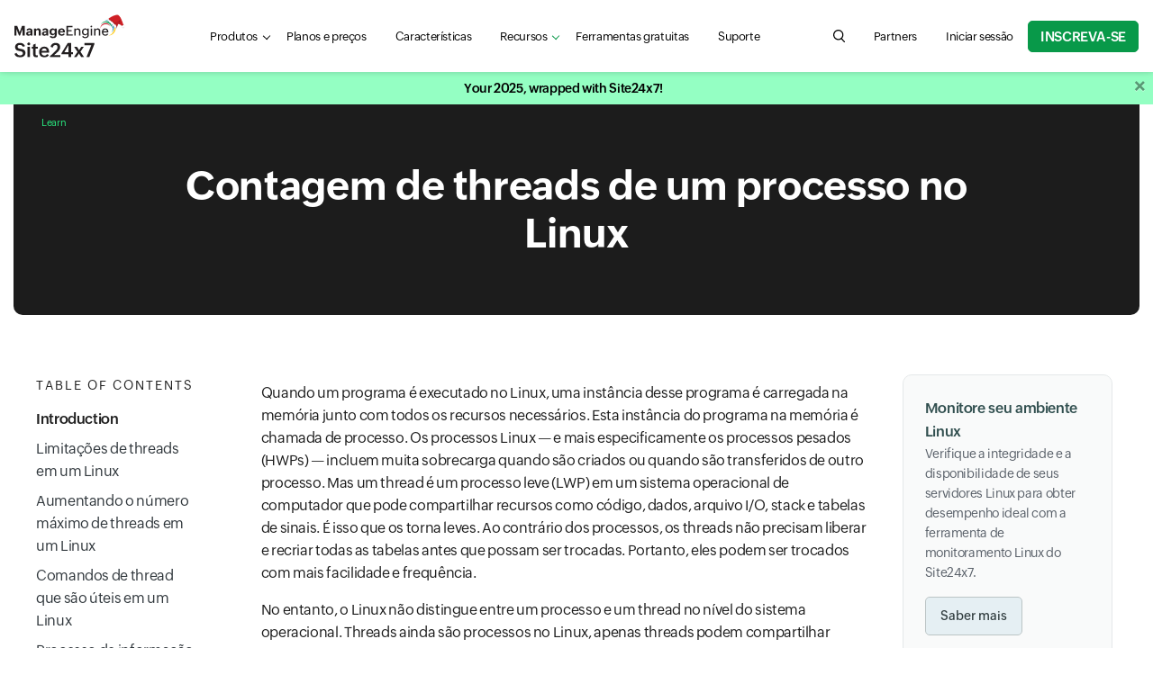

--- FILE ---
content_type: text/html
request_url: https://www.site24x7.com/pt/learn/linux/linux-threads.html
body_size: 23052
content:
<!DOCTYPE html>
<html lang="pt">

<head>
    <meta http-equiv="Content-Type" content="text/html; charset=UTF-8" />
    <meta http-equiv="X-UA-Compatible" content="IE=edge,chrome=1">
    <link rel="canonical" href="https://www.site24x7.com/pt/learn/linux/linux-threads.html" />
    <link rel="SHORTCUT ICON" href="//img.site24x7static.com/images/site24x7-fav.ico?p=Jan_16_2026_1">
    <link rel="preload" as="font" href="//css.site24x7static.com/fonts/zoho_puvi_regular.woff2" type="font/woff2" crossorigin="anonymous">
    <link rel="preload" as="font" href="//css.site24x7static.com/fonts/zoho_puvi_bold.woff2" type="font/woff2" crossorigin="anonymous">
    <link rel="preload" as="font" href="//css.site24x7static.com/fonts/zoho_puvi_semibold.woff2" type="font/woff2" crossorigin="anonymous">
    <link rel="stylesheet" href="//css.site24x7static.com/css/font-awesome.css?p=Jan_16_2026_1" type="text/css" />
    <link rel="stylesheet" href="//css.site24x7static.com/css/bootstrap4.min.css?p=Jan_16_2026_1" type="text/css" />
    <link rel="stylesheet" href="//css.site24x7static.com/css/new-style.min.css?p=Jan_16_2026_1" type="text/css" />
    
    <meta name="viewport" content="width=device-width, initial-scale=1, maximum-scale=1" />
    <script type="text/javascript">
        var rumMOKey = '68167b0b369af4d2424acc60f0f3fc81';
        (function () {
            if (window.performance && window.performance.timing && window.performance.navigation) {
                var site24x7_rum_beacon = document.createElement('script');
                site24x7_rum_beacon.async = true;
                site24x7_rum_beacon.setAttribute('src', '//static.site24x7rum.eu/beacon/site24x7rum-min.js?appKey=' + rumMOKey);
                document.getElementsByTagName('head')[0].appendChild(site24x7_rum_beacon);
            }
        })(window)
        const accountsDomain = "accounts.zoho.com";
    </script>
    <!-- TemplateBeginEditable name="head" -->
    
    <title>Contagem de threads de um processo no Linux: Site24x7</title>
    <meta name="description" content="Threads são usados para acelerar a execução de processos aumentando o paralelismo. Aprenda sobre threads e processos em um sistema Linux, como aumentar o número máximo de threads e comandos comuns para verificar o número de threads por processo." />
    <meta name="keywords" content="contagem de threads, número máximo de threads, limitações de threads, comando ps, comando proc" />
    
    <!-- Twitter card start -->
    <meta name="twitter:card" content="summary_large_image">
    <meta name="twitter:site" content="@Site24x7">
    <meta name="twitter:title" content="Contagem de threads de um processo no Linux">
    <meta name="twitter:description" content="">
    <meta name="twitter:image" content="https://img.site24x7static.com/images/">
    <!-- Twitter card end -->
    <!-- OG-markup-start -->
    <meta property="og:site_name" content="Site24x7" />
    <meta property="og:type" content="website" />
    <meta property="og:url" content="https://www.site24x7.com/pt/learn/linux/linux-threads.html" />
    <meta property="og:title" content="Contagem de threads de um processo no Linux" />
    <meta property="og:description" content="">
    <meta property="og:image:url" content="https://img.site24x7static.com/images/" />
    <meta property="og:image:secure_url" content="https://img.site24x7static.com/images/" />
    <meta property="og:image" content="https://img.site24x7static.com/images/" />
    <meta property="og:image:type" content="image/png" />
    <!-- OG-markup-end -->
    
    
    <style>
        

        .learn-header-bg {
            background-color: #f4f7f9;
        }

        .wfu-wrapper {
            position: fixed;
            z-index: 50;
            bottom: 20px;
            right: 20px;
        }

        .wfu-wrapper .button {
            float: right;
            display: -webkit-box;
            display: -ms-flexbox;
            display: flex;
            -webkit-box-align: center;
            -ms-flex-align: center;
            align-items: center;
            -webkit-box-pack: center;
            -ms-flex-pack: center;
            justify-content: center;
            border-radius: 5px;
            background-color: #1f1f1f;
            overflow: hidden;
            -webkit-transition: 0.3s all ease-out;
            transition: 0.3s all ease-out;
        }

        .wfu-wrapper .button span {
            display: block;
            color: #fff;
            font-size: 13px;
        }

        .wfu-wrapper .button img {
            width: 33px;
            height: 33px;
            max-width: 100%;
        }

        .wfu-wrapper .button:hover {
            background-color: #192829;
            cursor: pointer;
            -webkit-transition: 0.15s all ease-in;
            transition: 0.15s all ease-in;
        }

        .wfu-wrapper .button button {
            outline: none;
            background-color: transparent;
            border: none;
            position: absolute;
            top: 1px;
            right: -2px;
            font-family: 'ZohoPuviSemBd', sans-serif;
            font-weight: 800;
            font-size: 9px;
            color: #777;
        }

        .wfu-wrapper .button button:hover {
            cursor: pointer;
            color: #fff;
        }

        .wfu-wrapper .wfu-tip {
            max-width: 400px;
            background-color: #f0fbff;
            border: 1px solid #8fb1bd;
            border-radius: 10px;
            -webkit-animation-name: popUp;
            animation-name: popUp;
            -webkit-animation-fill-mode: forwards;
            animation-fill-mode: forwards;
            -webkit-animation-timing-function: ease-in;
            animation-timing-function: ease-in;
            -webkit-animation-duration: 0.4s;
            animation-duration: 0.4s;
        }

        .wfu-wrapper .wfu-tip span {
            font-family: 'ZohoPuviSemBd', sans-serif;
            font-size: 20px;
        }

        .wfu-wrapper .wfu-tip span button {
            outline: none;
            background-color: transparent;
            border: none;
            padding: 0 8px;
            position: absolute;
            top: 10px;
            right: 10px;
            font-family: 'ZohoPuviSemBd', sans-serif;
            font-weight: 800;
            font-size: 12px;
            color: #777;
            transition: 0.2s all ease-in-out;
        }

        .wfu-wrapper .wfu-tip span button:hover {
            cursor: pointer;
            color: #1c1c1c;
        }

        .wfu-wrapper .wfu-tip a {
            font-size: 14px;
            border: 1px solid #1f1f1f;
            border-radius: 5px;
            transition: 0.2s all ease-in-out;
        }

        .wfu-wrapper .wfu-tip a:hover {
            background-color: #1f1f1f;
            color: #fff;
        }

        @-webkit-keyframes popUp {
            0% {
                opacity: 0;
                -webkit-transform: translateY(100px);
                transform: translateY(100px);
            }

            100% {
                opacity: 1;
                -webkit-transform: translateY(-10px);
                transform: translateY(-10px);
            }
        }

        @keyframes popUp {
            0% {
                opacity: 0;
                -webkit-transform: translateY(100px);
                transform: translateY(100px);
            }

            100% {
                opacity: 1;
                -webkit-transform: translateY(-10px);
                transform: translateY(-10px);
            }
        }

        .long-link {
            word-break: break-word;
        }

        .article-wrap {
            max-width: 1440px;
            margin: 0 auto;
            padding: 0 15px;
            font-family: 'ZohoPuvi', sans-serif;
            
        }

        .article-wrap .hero-wrap nav {
            position: absolute;
            top: 0;
        }

        .article-wrap .hero-wrap nav ol li a {
            color: #2aea80;
        }

        .article-wrap .hero-wrap {
            position: relative;
            max-width: 1440px;
            background-color: #1c1c1c;
            color: #fff;
            border-bottom-left-radius: 10px;
            border-bottom-right-radius: 10px;
            margin-bottom: 50px;
        }

        .article-wrap h1 {
            font-family: 'ZohoPuvi', sans-serif;
            font-weight: 800;
            font-size: 2.8rem;
        }

        .article-wrap h1 b {
            color: #9dcb54;
        }

        .article-wrap .left-wrapper {
            max-width: 20%;
        }

        .article-wrap .right-wrapper {
            max-width: 20%;
        }

        .article-wrap .right-wrapper a.text {
            font-size: 16px;
            color: #777777;
            transition: .1s all ease-out;
        }

        .article-wrap .right-wrapper a.text:hover {
            color: #2c2c2c;
        }

        .article-wrap .chapters {
            position: -webkit-sticky;
            position: sticky;
            top: 110px;
            background-color: #FFF;
            border-radius: 5px;
            font-size: 14px;
            color: #777777;
            max-width: 95%;
            max-height: 700px;
            z-index: 20;
        }

        .article-wrap .chapters span {
            display: -webkit-box;
            display: -ms-flexbox;
            display: flex;
            -webkit-box-align: center;
            -ms-flex-align: center;
            align-items: center;
            background-color: #ffffff;
            border-top-left-radius: 5px;
            border-top-right-radius: 5px;
            text-transform: uppercase;
            letter-spacing: 2px;
            color: #1F1F1F;
        }

        .article-wrap .chapters ul {
            max-height: 600px;
            max-width: 99.9%;
            overflow: auto;
        }

        .article-wrap .chapters ul div {
            -webkit-transition: 0.1s all ease-in;
            transition: 0.1s all ease-in;
        }

        .article-wrap .chapters ul a {
            width: 100%;
            color: inherit;
        }

        .article-wrap .chapters ul div:hover {
            color: #1F1F1F;
            cursor: pointer;
            -webkit-transition: 0.1s all ease-out;
            transition: 0.1s all ease-out;
        }

        .article-wrap .chapters ul .active {
            font-family: 'ZohoPuviSemBd', sans-serif;
            color: #1F1F1F;
        }

        .article-wrap .chapters .section-menu {
            font-family: 'ZohoPuvi', sans-serif;
            font-size: 16px;
            color: #777777;
            max-height: none;
        }

        .article-wrap .chapters .section-menu .active {
            border-left: none;
        }

        .article-wrap .chapters .section-menu li {
            display: -webkit-box;
            display: -ms-flexbox;
            display: flex;
            -webkit-box-orient: horizontal;
            -webkit-box-direction: normal;
            -ms-flex-direction: row;
            flex-direction: row;
            transition: 0.2s all ease-out;
        }

        .article-wrap .chapters .section-menu li::before {
            display: none;
            content: "\2014";
            font-size: inherit;
            margin-right: 10px;
        }

        .article-wrap .chapters .section-menu li:hover {
            color: #1F1F1F;
            cursor: pointer;
            -webkit-transition: 0.1s all ease-out;
            transition: 0.1s all ease-out;
        }

        .article-wrap .chapters button {
            outline: none;
            background: none;
            border: none;
        }

        .article-wrap .article {
            color: #1c1c1c;
            font-family: 'ZohoPuvi', sans-serif;
        }

        .article-wrap .article .highlight {
            background-color: #eff7fa;
            border-radius: 5px;
            padding: 10px 15px;
            margin: 15px 0;
        }

        .article-wrap .article p {
            font-size: 16px;
            color: #1c1c1c;
        }

        .article-wrap .article code {
            color: #466612;
            background-color: #ecffe2;
            padding: 2px 5px;
            border-radius: 2px;
        }

        .article-wrap .article b {
            font-weight: 800;
        }

        .article-wrap .article .img-wrapper {
            border-radius: 5px;
            overflow: hidden;
        }

        .article-wrap .article table thead th {
            vertical-align: middle;
            background-color: #eee;
        }

        .article-wrap .article table tbody tr td:first-child {
            background-color: #eee;
        }

        .article-wrap .learn-nav {
            -webkit-transition: 0.2s all ease-in-out;
            transition: 0.2s all ease-in-out;
        }

        .article-wrap .learn-nav div span {
            display: block;
        }

        .article-wrap .learn-nav div:nth-child(2) {
            color: #777777;
            font-size: 13px;
        }

        .article-wrap .learn-nav.prev {
            text-align: left;
        }

        .article-wrap .learn-nav.next {
            text-align: right;
        }

        .article-wrap .learn-nav:hover div:nth-child(1) {
            color: #4381a7;
            -webkit-transition: 0.2s all ease-in-out;
            transition: 0.2s all ease-in-out;
        }

        .article-wrap .prev span:first-child::before {
            content: "\2190";
            display: inline-block;
            margin-right: 5px;
        }

        .article-wrap .next span:first-child::after {
            content: "\2192";
            display: inline-block;
            margin-left: 5px;
        }

        .article-wrap .learn-feedback {
            background-color: #f3f9ef;
            border-radius: 5px;
            border: 1px solid #ecf7f5;
        }

        .article-wrap .learn-feedback .title {
            font-size: 20px;
            font-family: "ZohoPuviSemBd", sans-serif;
        }

        .article-wrap .learn-feedback .button-wrap button {
            outline: none;
            background: none;
            border: 1.5px solid #089949;
            border-radius: 5px;
            font-family: "ZohoPuviSemBd", sans-serif;
            font-size: 16px;
            -webkit-transition: 0.1s all ease-in;
            transition: 0.1s all ease-in;
        }

        .article-wrap .learn-feedback .button-wrap button:hover {
            cursor: pointer;
            background-color: #076938;
            border: 1.5px solid #076938;
            color: #fff;
            -webkit-transition: 0.1s all ease-out;
            transition: 0.1s all ease-out;
        }

        .article-wrap .learn-feedback .button-wrap:nth-child(1) {
            background-color: #089949;
            color: #fff;
        }

        .article-wrap pre {
            position: relative;
            background-color: #191e1f;
            color: #fff;
            font-size: 14px;
            border-radius: 14px;
            width: 100%;
            max-width: 100%;
            word-wrap: break-word;
            white-space: pre-line;
            overflow-x: auto;
        }

        .article-wrap pre .code-copy-btn {
            position: absolute;
            top: 0px;
            right: 0px;
            background: none;
            outline: none;
            border: none;
            border-left: 2px solid #84ac43;
            border-bottom: 2px solid #84ac43;
            padding: 6px 20px;
            border-top-right-radius: 14px;
            border-bottom-left-radius: 14px;
            color: #fff;
            font-family: 'ZohoPuvi', sans-serif;
            transition: .2s all ease-out;
        }

        .article-wrap pre .code-copy-btn:hover {
            border-left: 2px solid #709536;
            border-bottom: 2px solid #709536;
            background-color: #709536;
            cursor: pointer;
        }

        .article-wrap pre .code-copy-btn.copied {
            color: #000;
            border-left: 2px solid #91bc4b;
            border-bottom: 2px solid #91bc4b;
            background-color: #91bc4b;
        }

        /* Promotion Block */

        .article-wrap .learn-promotion-block {
            position: sticky;
            top: 110px;
            background-color: #e9f6e0;
            border-radius: 10px;
            font-size: 14px;
            color: #777777;
            max-height: 700px;
            overflow: hidden;
            z-index: 20;
        }

        .article-wrap .learn-promotion-block .content {
            position: relative;
            z-index: 40;
        }

        .article-wrap .learn-promotion-block p {
            font-size: 14px;
            color: #1c1c1c;
        }

        .article-wrap .learn-promotion-block span.promo-heading {
            font-size: 16px;
            font-family: 'ZohoPuviSemBd', sans-serif;
            color: #1c1c1c;
        }

        .article-wrap .learn-promotion-block button {
            border-radius: 5px;
            background: #e5eff3;
            font-size: 14px;
            color: #303c3e !important;
            border: none;
            transition: .2s all ease-out;
            border: 0.5px solid #bbc4c5;
        }

        .article-wrap .learn-promotion-block button:hover {
            cursor: pointer;
            background: #e2e7ea;
            border: 0.5px solid #303738;
        }

        .article-wrap .learn-promotion-block img {
            width: 80%;
            position: absolute;
            bottom: -70%;
            right: -20%;
            opacity: .3;
            filter: brightness(0%);
        }

        .article-wrap .learn-promotion-block.active {
            animation: slideLeft .8s cubic-bezier(.25, .75, .5, 1.25) forwards;
            background-color: #f9fafa;
            border: 1px solid #e5e8e9;
        }

        .article-wrap .learn-promotion-block.active p {
            color: #585f68;
        }

        .article-wrap .learn-promotion-block.active span.promo-heading {
            color: #314f4f;
        }

        .article-wrap .learn-promotion-block.active img {
            opacity: .3;
            transform-origin: center;
            animation: infiRotate 12s infinite forwards;
            filter: brightness(100%);
        }

        .recommendation-wrapper {
            display: flex;
            flex-direction: column;
            justify-content: space-between;
            border: 1px solid #dfe4e8;
            border-radius: 5px;
            transition: .2s all ease-in;
        }

        .recommendation-wrapper .title {
            display: block;
            color: #191c1f;
            font-size: 1.3rem;
            font-family: 'ZohoPuviSemBd', sans-serif;
            transition: .1s all ease-out;
        }

        .recommendation-wrapper p {
            color: #1c1c1c;
            font-size: .8rem;
            margin-top: 10px;
            transition: .2s all ease-in-out;
        }

        .recommendation-wrapper .arrow {
            color: #dfe4e8;
            font-size: 1.6rem;
            font-family: 'ZohoPuviSemBd', sans-serif;
            margin-top: 15px;
            transition: .2s all ease-in-out;
        }

        .recommendation-wrapper:hover {
            cursor: pointer;
            border: 1px solid #78cd46;
        }

        .recommendation-wrapper:hover .title {
            cursor: pointer;
        }

        .recommendation-wrapper:hover .arrow {
            color: #089949;
            margin-left: 10px;
        }

        @keyframes infiRotate {
            0% {
                transform: rotate(0deg)
            }

            100% {
                transform: rotate(360deg)
            }

        }

        @keyframes slideLeft {
            0% {
                opacity: 0;
                transform: translateX(50px);
            }

            100% {
                opacity: 1;
                transform: translateX(0px);
            }
        }

        .long-link {
            word-break: break-word;
        }

        @media(min-width: 768px) {
            .article-wrap {
                max-width: 1440px;
            }

            .article-wrap pre {
                white-space: pre-wrap;
            }
        }

        @media(max-width: 768px) {

            .article-wrap .hero-wrap {
                margin-bottom: 20px;
                margin-left: -15px;
                border-radius: 0;
                width: calc(100% + 30px);
                padding-top: 60px;
            }

            .article-wrap h1 {
                font-size: 2.2rem;
            }

            .article-wrap pre {
                max-width: 500px;
                white-space: pre;
            }

            .article-wrap .right-wrapper {
                display: none !important;
            }
        }

        .wfu-section button {
            background: none;
            outline: none;
            border: 2px solid #fff;
            border-radius: 3px;
            color: #fff;
            transition: 0.2s all ease-in-out;
        }

        .wfu-section button:hover {
            cursor: pointer;
            background: #fff;
            color: #000;
        }

        @media screen and (min-width: 1080px) {

            .article-wrap h1 {
                max-width: 80%;
                margin: 0 auto;
            }

        }

        @media screen and (min-width: 1030px) {
            .navbar {
                height: 80px;
            }

            .navbar-brand img {
                width: 130px;
            }


            .dropdown-menu {
                top: 56px !important;
                border-top: 2.2px solid #089949 !important;
            }
        }

        .dropdown-menu:before {
            display: none
        }

        .resource-menu-dropdown>.dropdown-item:first-child:hover::before,
        .resource-menu-dropdown::before {
            display: none;
        }

/* CTA Popup */

        .cta-popup {
            display: block;
            position: fixed;
            bottom: 0px;
            left: 0px;
            padding: 50px;
            border-radius: 10px;
            transform: translateY(120%);
            overflow: hidden;
            border-top-left-radius: 0px;
            border-bottom-right-radius: 0px;
            background: #0e1010;
            z-index: 50;
        }

        @media screen and (max-width: 992px) {
            .cta-popup {
                display: none;
            }
        }

        .cta-popup.white {
            box-shadow: 5px -8px 15px -3px rgba(0, 0, 0, 0.1);
            background: #f7fffa;
        }

        @keyframes slideUp {
            0% {
                transform: translateY(120%)
            }

            100% {
                transform: translateY(0);
            }
        }

        @keyframes slideDown {
            0% {
                transform: translateY(0)
            }

            100% {
                transform: translateY(120%);
            }
        }

        .cta-popup .close-cta-popup {
            position: absolute;
            top: 6px;
            right: 6px;
            height: 20px;
            width: 20px;
            border-radius: 13.5px;
            border: none;
            outline: none;
            line-height: 19px;
            background-color: #6a6a6a;
            transition: .2s all ease-in-out;
        }

        .cta-popup .close-cta-popup:hover {
            cursor: pointer;
            background-color: #adadad;
        }

        .cta-popup.white .close-cta-popup {
            background-color: #dee7d8;
            color: #708074;
        }

        .cta-popup.white .close-cta-popup:hover {
            background-color: #bac6b1;
            color: #1e2420;
        }

        .cta-popup span.title {
            display: block;
            font-size: 25px;
            color: #fff;
            font-weight: 100;
            margin-bottom: 15px;
        }

        .cta-popup.white span.title {
            color: #1b2329;
        }

        .cta-popup p {
            color: #acb0b4;
            font-size: 14px;
        }

        .cta-popup.white p {
            font-size: 16px;
            color: #136d2e;
        }

        .cta-popup ul li {
            color: #fff;
            margin-bottom: 10px;
        }

        .cta-popup.white ul li {
            color: #30373c;
        }



        .cta-popup ul li::before {
            content: '';
            height: 13px;
            width: 13px;
            margin-right: 10px;
            filter: brightness(120%);
            display: inline-block;
            background-image: url('///img.site24x7static.com/images/pricing-have.svg');
            background-size: contain;
            background-repeat: no-repeat;
            background-position: center;
        }

        .cta-popup .cta-popup-btn {
                    display: block;
                    max-width: max-content;
                    background-color: #f71919;
                    color: #fff;
                    border: none;
                    border: 1px solid #f71919;
                    font-weight: 500;
                    text-transform: uppercase;
                    border-radius: 5px;
                    padding: 10px 20px;
                    font-size: 16px;
                    margin-top: 20px;
                    transition: .2s all ease-in-out;
                }
                .cta-popup .cta-popup-btn:hover {
                    background-color: #d03737;
                    border: 1px solid #d03737;
                    color: #fff;
                    cursor: pointer;
                }

        .cta-popup .cta-popup-btn-outline {
            display: block;
            max-width: max-content;
            background-color: transparent;
            color: #fff;
            border: none;
            border: 1px solid #089949;
            font-weight: 500;
            text-transform: uppercase;
            border-radius: 5px;
            padding: 10px 20px;
            font-size: 16px;
            margin-top: 20px;
            transition: .2s all ease-in-out;
        }

        .cta-popup .cta-popup-btn-outline:hover {
            background-color: #0a6f37;
            border: 1px solid #0a6f37;
            color: #fff;
            cursor: pointer;
        }

        .cta-popup.white .cta-popup-btn-outline {
            color: #1b2329;
        }

        .cta-popup.white .cta-popup-btn-outline:hover {
            background-color: #0a6f37;
            border: 1px solid #0a6f37;
            color: #fff;
            cursor: pointer;
        }

                /* Gallery box starts */

                .gbox-view {
                    position: fixed;
                    display: flex;
                    align-items: center;
                    justify-content: center;
                    top: 0;
                    left: 0;
                    background-color: rgba(255, 255, 255, 0.9);
                    width: 100vw;
                    height: 100vh;
                    z-index: 999;
                    padding: 40px;
                    animation: gboxFadeIn 0.2s ease-in-out forwards;
                }

                .gbox-view img {
                    transition: all .2s ease-in-out !important;
                    background-color: #fff;
                    object-fit: contain;
                    width: 90%;
                    max-height: 100%;
                    max-width: 100%;
                }

                .gbox-view .gbox-close {
                    position: absolute;
                    border: none;
                    background-color: #020c12;
                    border: 1px solid #020c12;
                    border-radius: 8px;
                    display: flex;
                    align-items: center;
                    justify-content: center;
                    font-weight: 600;
                    color: #fff;
                    font-size: 25px;
                    height: 30px;
                    width: 30px;
                    top: 20px;
                    right: 20px;
                    transition: .2s all ease-in-out;
                }

                .gbox-view .gbox-close:hover {
                    cursor: pointer;
                    background-color: #fff;
                    color: #020c12;
                }

                @keyframes gboxFadeIn {
                    0% {
                        background-color: rgba(255, 255, 255, 0);
                        transform: scale(1.025);
                    }

                    100% {
                        background-color: rgba(255, 255, 255, 0.7);
                        transform: scale(1);
                    }
                }

                /* Gallery box ends */
    </style>
    <!-- TemplateEndEditable -->
</head>

<body>
    <!--Header Starts-->
    
        
            <header class="nav-sticky ">
    <div class="nav-header shadow-sm">
        <div class="nav-header-wrap">
            <nav class="navbar navbar-expand-lg navbar-toggleable-md navbar-light navbar-height">
                <div class="navbar-brand-width">
                    <a class="navbar-brand d-flex align-items-center" href="/pt/"><img class="site24x7-logo"
                                                        src="//img.site24x7static.com/images/site24x7-logo-xmas.svg?p=Jan_16_2026_1"
                                                        alt="Manageengine Site24x7 Logo" width="102" height="21"></a>
                </div>
                <div class="search-hamburger d-flex align-items-center">
                    <a role="button" class="d-flex d-lg-none global-search-icon mr-3" id="mobile-search"
                       aria-controls="search-query" aria-label="search Site24x7.com"></a>
                    <button class="nav-toggler border-0 p-0" id="nav-toggler-btn" type="button" data-toggle="collapse"
                            data-target="#navbarNavAltMarkup"
                            aria-controls="navbarNavAltMarkup" aria-expanded="false" aria-label="Toggle navigation">
                        <div class="nav-toggler-menu">
                            <span></span>
                            <span></span>
                            <span></span></div>
                    </button>
                </div>
                <div class="collapse navbar-collapse justify-content-lg-between mt-2 mt-lg-0" id="navbarNavAltMarkup">
                    <ul class="navbar-nav d-flex  mb-3 mb-lg-0">
                        <li class="nav-item nav-item-sm-border-bottom">
                            <div class="dropdown" id="menuDropdown">
                                <a class="nav-link nav-link-color nav-link-text-size px-lg-3 link-caret link-caret--nav"
                                   href="#" id="navbarDropdown" role="button" data-toggle="dropdown"
                                   aria-haspopup="true" aria-expanded="false">Produtos</a>
                                <div class="dropdown-menu product-menu-dropdown dropdown-shadow product-menu-offset border-0 m-0 p-0"
                                     aria-labelledby="navbarDropdown">
                                    <div class="p-lg-3">
                                        <div class="row">
                                            <div class="col-12 col-sm-12 col-md-8 mb-3 mb-md-0">
                                                <div class="px-3 pt-3 pb-3 pb-lg-2 h-100 product-dropdown-bg">
                                                    <div class="d-flex align-items-baseline mb-3 mb-lg-2">
                                                        <!--<img class="mr-1" src="//img.site24x7static.com/images/site24x7-logo.svg"
                                                             alt="Site24x7 Logo" width="70">-->
                                                        <span class="product-header">Monitoramento tudo em um</span>
                                                    </div>
                                                    <div class="row product-wrap" data-parent="All-in-one">
                                                        <div class="col-12 col-sm-6 mb-3 mb-lg-2 product-card">
                                                            <a class="product-module p-0 p-lg-2"
                                                               href="/pt/web-site-performance.html?src=ProdMenu&pg=learn">
                                                                <div>
                                                                    <span class="product-sub-header mb-2">Website</span>
                                                                    <p class="product-description mb-0">Acompanhe o tempo de atividade de sites, APIs e aplicativos usando verificações sintéticas.</p>
                                                                </div>
                                                            </a>
                                                        </div>

                                                        <div class="col-12 col-sm-6 mb-3 mb-lg-2 product-card">
                                                            <a class="product-module p-0 p-lg-2"
                                                               href="/pt/server-monitoring.html?src=ProdMenu&pg=learn">
                                                                <div>
                                                                    <span class="product-sub-header mb-2">Servidora</span>
                                                                    <p class="product-description mb-0">Monitore cargas de trabalho em servidores, máquinas virtuais e contêineres.</p>
                                                                </div>
                                                            </a>
                                                        </div>

                                                        <div class="col-12 col-sm-6 mb-3 mb-lg-2 product-card">
                                                            <a class="product-module p-0 p-lg-2"
                                                               href="/pt/cloud-monitoring.html?src=ProdMenu&pg=learn">
                                                                <div>
                                                                    <span class="product-sub-header mb-2">Nuvem</span>
                                                                    <p class="product-description mb-0">Obtenha insights sobre recursos de nuvem AWS, Microsoft Azure e GCP.</p>
                                                                </div>
                                                            </a>
                                                        </div>

                                                        <div class="col-12 col-sm-6 mb-3 mb-lg-2 product-card">
                                                            <a class="product-module p-0 p-lg-2"
                                                               href="/pt/network-monitoring.html?src=ProdMenu&pg=learn">
                                                                <div>
                                                                    <span class="product-sub-header mb-2">Rede</span>
                                                                    <p class="product-description mb-0">Monitore a integridade de dispositivos de rede críticos para garantir a confiabilidade.</p>
                                                                </div>
                                                            </a>
                                                        </div>

                                                        

                                                        <div class="col-12 col-sm-6 mb-3 mb-lg-2 product-card">
                                                            <a class="product-module p-0 p-lg-2"
                                                               href="/pt/application-performance-monitoring.html?src=ProdMenu&pg=learn">
                                                                <div>
                                                                    <span class="product-sub-header mb-2">Insight de APM</span>
                                                                    <p class="product-description mb-0">Solucione problemas de desempenho em aplicativos de produção.</p>
                                                                </div>
                                                            </a>
                                                        </div>

                                                        <div class="col-12 col-sm-6 mb-3 mb-lg-2 product-card">
                                                            <a class="product-module p-0 p-lg-2"
                                                               href="/pt/real-user-monitoring.html?src=ProdMenu&pg=learn">
                                                                <div>
                                                                    <span class="product-sub-header mb-2">Monitoramento de usuário real (RUM)</span>
                                                                    <p class="product-description mb-0">Gerencie a experiência digital de usuários reais em sites, aplicativos da web e SPAs.</p>
                                                                </div>
                                                            </a>
                                                        </div>

                                                        <div class="col-12 col-sm-6 mb-3 mb-lg-2 product-card">
                                                            <a class="product-module p-0 p-lg-2"
                                                               href="/pt/log-management.html?src=ProdMenu&pg=learn">
                                                                <div>
                                                                    <span class="product-sub-header mb-2">Gerenciamento de registros na nuvem</span>
                                                                    <p class="product-description mb-0">Monitore e solucione problemas usando logs de diferentes fontes.</p>
                                                                </div>
                                                            </a>
                                                        </div>

                                                    </div>
                                                </div>
                                            </div>

                                            <div class="col-12 col-sm-12 col-md-4">
                                                <div class="row">

                                                    <div class="col-12 col-sm-6 col-md-12 mb-3 pl-md-0 product-wrap"
                                                         data-parent="StatusIQ">
                                                        <div class="product-dropdown-bg product-card h-100">
                                                            <a class="product-module p-3" href="/pt/statusiq/?src=ProdMenu&pg=learn">
                                                                <div class="d-flex align-items-baseline mb-2">
                                                                    <!--<img class="mr-1"
                                                                         src="//img.site24x7static.com/images/site24x7-logo.svg"
                                                                         alt="Site24x7 Logo" width="70">-->
                                                                    <span class="product-header">StatusIQ</span>
                                                                </div>
                                                                <p class="product-description mb-0">Páginas de status hospedadas para comunicação de incidentes.</p>
                                                            </a>

                                                        </div>
                                                    </div>

                                                    <div class="col-12 col-sm-6 col-md-12 mb-3 pl-md-0 product-wrap"
                                                         data-parent="MSP">
                                                        <div class="product-dropdown-bg product-card h-100">
                                                            <a class="product-module p-3" href="/pt/msp/?src=ProdMenu&pg=learn">
                                                                <div class="d-flex align-items-baseline mb-2">
                                                                    <!--<img class="mr-1"
                                                                         src="//img.site24x7static.com/images/site24x7-logo.svg"
                                                                         alt="Site24x7 Logo" width="70">-->
                                                                    <span class="product-header">MSP</span>
                                                                </div>
                                                                <p class="product-description mb-0">Monitoramento remoto de infraestrutura para MSPs</p>
                                                            </a>

                                                        </div>
                                                    </div>

                                                    <div class="col-12 col-sm-6 col-md-12 mb-3 mb-md-0 pl-md-0 product-wrap" data-parent="MEITOM">
                                                            <div class="product-dropdown-bg product-card h-100">
                                                                <a class="product-module p-3" href="/me-itom-solutions.html?src=ProdMenu&pg=learn">
                                                                <div class="d-flex align-items-center mb-2">
                                                                    <!--<img class="mr-1" src="//img.site24x7static.com/images/manageengine-logo.svg" alt="Site24x7 Logo" width="120">-->
                                                                    <span class="product-header" style="line-height: 22px;">ITOM</span>
                                                                </div>
                                                                <p class="product-description mb-0">Gerencie e otimize o desempenho da rede e do servidor por meio de soluções ITOM locais.</p>
                                                                </a>
                                                            </div>
                                                        </div>

                                                </div>
                                            </div>
                                        </div>

                                    </div>
                                </div>
                            </div>

                        </li>

                        <li class="nav-item nav-item-sm-border-bottom">
                            <a class="nav-link nav-link-color nav-link-text-size px-lg-3" href="/pt/site24x7-pricing.html">Planos e preços</a>
                        </li>

                         

                            <li class="nav-item nav-item-sm-border-bottom">
                                <a class="nav-link nav-link-color nav-link-text-size px-lg-3"
                                   href="/pt/features.html">Características</a>
                            </li>
                        

                        

                        
                            <li class="nav-item nav-item-sm-border-bottom">
                                <div class="dropdown" id="resource-menu">
                                    <a class="nav-link nav-link-color nav-link-text-size px-lg-3 link-caret link-caret--nav"
                                       href="#" role="button" id="dropdownMenuLink" data-toggle="dropdown"
                                       aria-haspopup="true" aria-expanded="false">Recursos</a>
                                    <div class="dropdown-menu resource-menu-dropdown dropdown-shadow resource-menu-dropdown-offset p-0 m-0 border-0"
                                         aria-labelledby="dropdownMenuLink">
                                        
                                            <a class="dropdown-item resource-menu-dropdown-item px-3 pb-2 pt-0 pt-lg-2" href="/pt/learn/">Aprender</a>
                                        
                                        
                                            <a class="dropdown-item resource-menu-dropdown-item px-3 pb-2 pt-0 pt-lg-2" href="/pt/datasheet/">Folhas de dados</a>
                                        
                                        <a class="dropdown-item resource-menu-dropdown-item px-3 pb-2 pt-0 pt-lg-2" href="/pt/customers.html">Clientes</a>
                                        <a class="dropdown-item resource-menu-dropdown-item px-3 pb-2 pt-0 pt-lg-2" href="/pt/webinars.html">Webinars</a>
                                        <a class="dropdown-item resource-menu-dropdown-item px-3 pb-2 pt-0 pt-lg-2" href="/pt/training.html?src=ml-footer&pg=learn">Treinamento</a>
                                        <a class="dropdown-item resource-menu-dropdown-item px-3 pb-2 pt-0 pt-lg-2" href="/pt/whitepapers/?src=ml-footer&pg=learn">Papel branco</a>
                                        <a class="dropdown-item resource-menu-dropdown-item px-3 pb-2 pt-0 pt-lg-2" href="/pt/casestudies/">Estudos de caso</a>
                                        
                                    </div>
                                </div>
                            </li>
                        

                        
                            <li class="nav-item nav-item-sm-border-bottom">
                                <a class="nav-link nav-link-color nav-link-text-size px-lg-3" href="/pt/tools/">Ferramentas gratuitas</a>
                            </li>
                        

                        <li class="nav-item nav-item-sm-border-bottom">
                            <a class="nav-link nav-link-color nav-link-text-size px-lg-3" href="/pt/contact-support.html">Suporte</a>
                        </li>

                    </ul>

                    <div class="navbar-nav flex-row justify-content-between align-items-center">
                        <form class="d-none d-lg-block" action="/search.html" method="GET" id="search-form">
                            <div class="search-wrap">
                                <input tabindex="-1" class="search-field" form="search-form" name="q" type="search"
                                       placeholder="Search for product information, help articles, and more..."
                                       autofocus id="search-input" aria-label="search text field">
                                <button type="button" class="global-search-icon search-btn" aria-controls="search-input"
                                        aria-label="search"></button>
                                <button type="button" class="search-close close-btn" aria-controls="search-input"
                                        aria-label="close"></button>
                            </div>
                        </form>

                        
                            <div class="nav-item">
                                <a class="nav-link nav-link-color nav-link-text-size px-lg-3"
                                   href="https://www.manageengine.com/me_partners.html#Portugal" title="Partners">
                                    Partners
                                </a>
                            </div>
                        

                        
                            <div class="nav-item nav-item-btn-width">
                                <a class="nav-link nav-link-color nav-login-btn nav-login-btn-ml nav-link-text-size px-lg-3"
                                   href="/pt/login.html" title="Iniciar sessão">
                                    Iniciar sessão
                                </a>
                            </div>
                        

                        

                        <div class="nav-item nav-item-btn-width">
                            <a class="nav-signup-btn  signup-btn--green" href="/signup.html?pack=502&amp;l=pt">INSCREVA-SE</a>
                        </div>
                    </div>

                </div>
                <div class="s247-search-container d-lg-none">
                    <div class="s247-search-wrap">
                        <div class="s247-search-box">
                            <form action="/search.html" class="s247-search-form">
                                <input class="s247-search-field" type="search"
                                       placeholder="Search website, help, and community..." name="q" id="search-query"
                                       aria-label="search input field">
                                <button type="submit" class="s247-search-submit" id="search-button"
                                        aria-label="search"></button>
                            </form>
                        </div>
                    </div>
                </div>
            </nav>
        </div>
    </div>
</header>
        
    
    <!--Header Ends-->
    <div class="overlay"></div>
    <div id="temp-body">
        
    <div class="article-wrap mb-3">

    <div class="hero-wrap text-center">
            <nav class="mx-auto d-flex justify-content-center" aria-label="breadcrumb">
            <ol class="breadcrumb mb-0">
            <li class="breadcrumb-item"><a href="/pt/learn/">Learn</a></li>
            <!---->
            
            </ol>
        </nav>
        <h1>Contagem de threads de um processo no Linux</h1>
</div>

    <div class="row px-3">
        
        <div class="left-wrapper col-lg-3 p-2 d-flex flex-column justify-content-between">
            
    <div class="chapters pb-2 d-none d-lg-block">
        <span class="pl-3 py-2">Table of Contents</span>
        <ul>
            <div class="px-3 active">
                <ul class="section-menu">
                    
                    <li class="pr-2 py-1  active ">
                        <a href="#introduction">Introduction</a>
                    </li>
                    <li class="pr-2 py-1 ">
                        <a href="#section-2">Limitações de threads em um Linux</a>
                    </li>
                    <li class="pr-2 py-1 ">
                        <a href="#section-3">Aumentando o número máximo de threads em um Linux</a>
                    </li>
                    <li class="pr-2 py-1 ">
                        <a href="#section-4">Comandos de thread que são úteis em um Linux</a>
                    </li>
                    <li class="pr-2 py-1 ">
                        <a href="#section-5">Processo de informação</a>
                    </li>
                    <li class="pr-2 py-1 ">
                        <a href="#section-6">Número de processos usando <code style='color:#111'>proc</code></a>
                    </li>
                    <li class="pr-2 py-1 ">
                        <a href="#section-7">Número de threads usando <code style='color: #111;'>ps</code> por processo</a>
                    </li>
                    <li class="pr-2 py-1 ">
                        <a href="#section-8">Resumo</a>
                    </li>
                </ul>
            </div>
        </ul>

        

    </div>

        </div>
        

        <!-- Article Content Start-->
        <div class=" col-lg-7  article p-0 px-md-4">

        <div id="introduction" class="mt-4 learn-sec">
    
	<p>Quando um programa é executado no Linux, uma instância desse programa é carregada na memória junto com todos os recursos necessários. Esta instância do programa na memória é chamada de processo. Os processos Linux — e mais especificamente os processos pesados (HWPs) — incluem muita sobrecarga quando são criados ou quando são transferidos de outro processo. Mas um thread é um processo leve (LWP) em um sistema operacional de computador que pode compartilhar recursos como código, dados, arquivo I/O, stack e tabelas de sinais. É isso que os torna leves. Ao contrário dos processos, os threads não precisam liberar e recriar todas as tabelas antes que possam ser trocadas. Portanto, eles podem ser trocados com mais facilidade e frequência.</p>

	<p>No entanto, o Linux não distingue entre um processo e um thread no nível do sistema operacional. Threads ainda são processos no Linux, apenas threads podem compartilhar determinados recursos com outros processos. Ao contrário de outros sistemas operacionais, o Linux não fornece estruturas de dados ou opções de agendamento específicas de threads. O kernel não faz distinção aqui.</p>

	<p>Mas threads ou processos leves ainda podem ser usados no Linux para obter paralelismo e processamento multicore, dividindo um processo em vários threads. Dessa forma, cada thread pode ser executado em um núcleo de processador separado para obter um verdadeiro paralelismo. Como os processos leves já são muito leves no Linux, alternar entre threads não acarreta grandes sobrecargas.</p>

	<p>Este artigo abordará as limitações de threads e processos em um sistema Linux, como encontrar esses limites, como aumentar o número máximo de threads e, por fim, alguns comandos comuns para verificar o número de threads por processo em um sistema Linux.</p>

</div>

		<div id="section-2" class="mt-4 learn-sec"><h2>Limitações de threads em um Linux</h2>

		<p>Como qualquer sistema operacional, existem certos limites para threads no Linux. O Linux armazena configurações como arquivos, e a maioria dos parâmetros de configuração do kernel são armazenados no caminho <code>/proc/sys/kernel/.</code> A configuração para o número máximo de threads que o kernel pode executar é armazenada em <code> proc/sys/kernel/threads-max.</code></p>

	<p>Usar o  <code> command</code> neste arquivo exibirá o número máximo de threads para o sistema. Por exemplo, na figura 1 o número máximo de threads é 3.935. Isso foi executado em um servidor de single-core usado para hospedar um site estático, portanto, o número máximo de threads é baixo em comparação com processadores multi-core:</p>

	<img loading="lazy" class="mx-auto d-block" src="//img.site24x7static.com/images/threads-linux-system.png" alt="Fig 1: Máximo de threads em um sistema Linux" width="600" height="120" />
	<span class="text-center d-block mt-3 mb-3"><em>Fig 1: Máximo de threads em um sistema Linux</em></span>

	<p>O comando sysctl também pode ser usado com uma opção e pode ser filtrado usando grep para verificar a mesma configuração do kernel. A Figura 2 mostra o output do comando abaixo:</p>

	<div class="col-12 m-0 p-0">
      	<pre class="p-3" style="border-left: 5px solid #c6dfa0;">sysctl -a | grep threads-max</pre>
    </div>

    <img loading="lazy" class="mx-auto d-block" src="//img.site24x7static.com/images/maximum-threads.png" alt="Fig 2: saída sysctl com máximo de threads" width="600" height="300" />
	<span class="text-center d-block mt-3 mb-3"><em>Fig 2: saída sysctl com máximo de threads</em></span>

	<p>Você pode ver acima que ambos os comandos fornecem a mesma saída. Da mesma forma, existe um parâmetro de configuração do kernel para o número máximo de processos que um kernel pode executar simultaneamente. Esta configuração está presente em um arquivo em <code>/proc/sys/kernel/pid_max.</code> Podemos acessar este arquivo para ver o número, conforme mostrado na figura 3 abaixo:</p>

	<img loading="lazy" class="mx-auto d-block" src="//img.site24x7static.com/images/processes-linux.png" alt="Fig 3: Número máximo de processos em um sistema Linux" width="600" height="120" />
	<span class="text-center d-block mt-3 mb-3"><em>Fig 3: Número máximo de processos em um sistema Linux</em></span>

	<p>O output na figura 3 é do mesmo servidor de núcleo único, portanto o número é baixo. Esse número também está próximo do ponto em que os IDs ou PIDs do processo são agrupados, portanto, podemos encontrar periodicamente PIDs duplicados durante a manutenção.</p>

	<p>Como o Linux não diferencia processos e threads, o número máximo de processos também é o número máximo de threads. Se o sistema atingir o limite e nenhum dos processos estiver pronto para ser eliminado, o sistema não será capaz de criar novos processos e, por consequência, não será capaz de criar novos threads.</p>

</div>

<div id="section-3" class="mt-4 learn-sec"><h2>Aumentando o número máximo de threads em um Linux</h2>

	<p>O número de threads no Linux é limitado por alguns fatores, principalmente o tamanho da memória virtual. A fórmula usada para calcular o número máximo de threads para um sistema é:</p>

	<p>Número máximo de threads = tamanho da memória virtual / (tamanho do stack * 1024 * 1024)</p>

	<p>Como mostra a fórmula, aumentar o tamanho da memória virtual ou diminuir o tamanho do stack por thread levará a um aumento no número máximo de threads. Para fazer esse ajuste com mais precisão, o comando <code>ulimit</code> pode ser usado para verificar o tamanho atual da pilha em um sistema:</p>

	<div class="col-12 m-0 p-0">
        <pre class="p-3" style="border-left: 5px solid #c6dfa0;">ulimit -a | grep "stack size"</pre>
    </div>

	<p>A Figura 4 abaixo mostra o tamanho do stack de um servidor single-core</p>
	<img loading="lazy" class="mx-auto d-block" src="//img.site24x7static.com/images/threads-stock-size.png" alt="Fig 4: Tamanho da pilha" width="600" height="120" />
	<span class="text-center d-block mt-3 mb-3"><em>Fig 4: Tamanho da pilha</em></span>

	<p>Nós podemos mudar o tamanho do stack usando o mesmo comando <code>ulimit</code></p>
	<div class="col-12 m-0 p-0">
      	<pre class="p-3" style="border-left: 5px solid #c6dfa0;">ulimit -s 8192</pre>
    </div>

</div>

<div id="section-4" class="mt-4 learn-sec"><h2>Comandos de thread que são úteis em um Linux</h2>

	<p>Linux fornece alguns comandos para listar todos os processos e threads facilmente, e para filtrar threads para um processo específico. A seção seguinte mostra como usar esses comandos para obter informações relacionadas ao thread.</p>

</div>

<div id="section-5" class="mt-4 learn-sec"><h3>Processo de informação</h3>

	<p>O comando <code>ps</code>, juntamente com suas opções, é usado para listar todos os processos em execução em um sistema Linux e informações úteis sobre eles. Porém, sem nenhuma opção, o comando fornece apenas um snapshot dos processos atuais, conforme visto na figura 5 abaixo:</p>

	<img loading="lazy" class="mx-auto d-block" src="//img.site24x7static.com/images/thread-ps-command.png" alt="Fig 5: saída do comando ps" width="400" height="600" />
	<span class="text-center d-block mt-3 mb-3"><em>Fig. 5: saída do comando ps</em></span>

	<p>Usar a opção <code>e</code> também lista todos os nomes de processos. A captura de tela na figura 6 mostra uma parte do output deste comando:</p>

	<img loading="lazy" class="mx-auto d-block" src="//img.site24x7static.com/images/thread-ps-e-command.png" alt="Fig 6: saída do comando ps -e" width="400" height="600" />
	<span class="text-center d-block mt-3 mb-3"><em>Fig. 6: saída do comando ps -e</em></span>

	<p>Para obter mais dados na sintaxe BSD, as opções auxiliares podem ser usadas da seguinte forma:</p>

	<div class="col-12 m-0 p-0">
      	<pre class="p-3" style="border-left: 5px solid #c6dfa0;">ps aux</pre>
    </div>

	<p>Este comando fornecerá informações como a porcentagem de CPU e memória usada por um processo, o comando usado para executar esse processo e há quanto tempo o processo está em execução.</p>

</div>

<div id="section-6" class="mt-4 learn-sec"><h3>Número de processos usando <code style="color:#111">proc</code></h3>

	<p>As informações relacionadas a cada processo são armazenadas em um arquivo próprio no diretório /proc. Usando o ID do processo, você pode ler o arquivo de status para saber o número de threads que esse processo específico criou.</p>

	<p>Na figura 7 abaixo, o processo com PID 42 criou 1 thread. O comando para obter a contagem de threads de um processo é:</p>

	<div class="col-12 m-0 p-0">
      	<pre class="p-3" style="border-left: 5px solid #c6dfa0;">cat /proc/&lt;pid&gt;/status</pre>
    </div>

    <img loading="lazy" class="mx-auto d-block" src="//img.site24x7static.com/images/thread-proc.png" alt="Fig 7: Número de threads por processo usando /proc" width="400" height="600" />
	<span class="text-center d-block mt-3 mb-3"><em>Fig 7: Número de threads por processo usando /proc</em></span>

	<p>O arquivo de status fornece muito mais informações sobre um processo do que apenas o número de threads. Para encontrar o número de threads de um processo, existe mais um método que usa o mesmo diretório <code>/proc</code>.</p>

	<p>Assim como todo processo possui um diretório criado sob seu PID, todo thread possui um diretório criado sob seu ID de thread. Ele é encontrado no diretório <code>/proc/&lt;pid&gt;/task</code>. O número total de diretórios no diretório de tarefas é o número de threads criados para um processo.</p>

	<p>Isso pode ser conseguido canalizando o output do comando <code>ls</code> para o comando <code>wc</code> para contar o número de diretórios conforme mostrado abaixo:</p>

	<div class="col-12 m-0 p-0">
    	<pre class="p-3" style="border-left: 5px solid #c6dfa0;">ls /proc/&lt;pid&gt;/task | wc -l</pre>
  	</div>

	<p>Fig 8 mostra o output do comando para o mesmo processo mostrado na figura 7</p>
	<img loading="lazy" class="mx-auto d-block" src="//img.site24x7static.com/images/thread-task.png" alt="Fig 8: Número de threads por processo usando /task" width="600" height="120" />

	<span class="text-center d-block mt-3 mb-3"><em>Fig 8: Número de threads por processo usando /task</em></span>

</div>

<div id="section-7" class="mt-4 learn-sec"><h2>Número de threads usando <code style="color: #111;">ps</code> por processo</h2>

	<p>O comando <code>ps</code> ajuda a obter informações sobre os threads de um processo. Com a capacidade de mostrar as informações apenas de um determinado PID, é mais fácil obter a contagem de um processo individual.</p>

	<p>As opções são as seguintes:</p>

	<ul class="icon-list mt-2 mb-3">
	<li><b>h:</b> Sem cabeçalhos. Isso é complicado quando o comando ps é usado no modo BSD. Por padrão, porém, usar esta opção não exibirá cabeçalhos.</li>
	<li><b>H:</b> Modo thread. Isso mostrará informações sobre threads.</li>
	<li><b>p:</b> Filtrar por PID. Esta opção usa um PID como argumento para filtrar os processos pelo PID fornecido.</li>
</ul>
	
	<p>Como antes, a saída deste comando é então canalizada para o comando <code>wc</code> para contar o número de linhas e obter a contagem de threads. O comando completo é o seguinte:</p>

	<div class="col-12 m-0 p-0">
        <pre class="p-3" style="border-left: 5px solid #c6dfa0;">ps hH p &lt;PID&gt; | wc -l</pre>
    </div>

	<p>Todos os três métodos fornecem consistentemente os mesmos resultados.</p>

</div>

<div id="section-8" class="mt-4 learn-sec"><h2>Resumo</h2>

	<p>Threads são usados para acelerar a execução de processos aumentando o paralelismo, uma vez que cada thread pode ser executado em um núcleo de processador. Threads também podem ser usados para garantir que um processo não esteja bloqueando outros processos ou threads enquanto aguarda a conclusão de um arquivo I/O ou outra operação.</p>

	<p>Mas, assim como os processos, há limites de quantos processos ou threads podem ser executados simultaneamente em um sistema Linux. Este número pode ser aumentado alterando a configuração de alguns parâmetros do kernel.</p>

	<p>Como o Linux faz pouca distinção entre threads e processos, todos os limites aplicáveis aos processos também se aplicam aos threads. Ao usar esses comandos simples mencionados acima, os administradores do Linux podem verificar o número de threads de um determinado processo.</p>

</div>
    <div id="learn-feedback-wrap">
    <div class="row m-0 p-3 mt-4 learn-feedback">
        <div class="request-sec col-12 p-0">
            <div class="yes-no">
                <div class="col-12 py-1 pl-1 d-flex align-items-center">
                    <span class="title">Was this article helpful?</span>
                </div>
                <div class="col-12 py-1 pl-1 d-flex align-items-center button-wrap">
                    <button id="yesButton" class="px-4 py-1 mr-3">Yes</button>
                    <button id="noButton" class="px-4 py-1">No</button>
                </div>
            </div>
        </div>
        <div class="feedback-sec col-12 p-0">
            <div class="col-12 py-1 pl-1 d-flex align-items-center">
                <span id="feebacktxt" class="title" style="font-size: 16px">Sorry to hear that. Let us know how we can improve the article.</span>
            </div>
            <textarea class="w-100 mb-3" rows="6" id="fdbk-comments"></textarea>
            <div class="col-12 py-1 pl-1 d-flex align-items-center button-wrap">
                <button id="submitButton" class="px-4 py-1 mr-3">Submit</button>
                <button id="cancelButton" class="px-4 py-1">Cancel</button>
            </div>
        </div>
        <div class="response-sec col-12 p-0" style="display: none;">
            <span id="feebacktxt" class="title" style="font-size: 16px">
                Thanks for taking the time to share your feedback. We'll use your feedback to improve our articles.
            </span>
        </div>
    </div>

    <iframe name="form-success" style="display: none;"></iframe>
    <form id="ratingForm" target="form-success" name="Help_Doc_Feedback" action="https://site24x7feedback-709834020.catalystserverless.com/server/feedback_form_function/" method="post" style="display: none;">
        <input name="scriptembed" value="true" type="hidden"> <input name="formid" value="101930000002716024"
            type="hidden"> <input name="sharedBy" value="site24x7" type="hidden"> <input name="plan" value=""
            type="hidden" id="plan"> <input name="Type_of_Page"> <input name="useful"> <input
            name="feedback_page_name"> <input name="Feedback">
        <button type="submit">Submit</button>
    </form>
</div>
    </div>
    <div class="right-wrapper col-lg-3 p-2 d-none d-lg-flex flex-column">
    
    
        

            <div class="learn-promotion-block d-none p-4 mt-2">
                <div class="content">
                    <span class="promo-heading">Monitore seu ambiente Linux</span>
                    <p>Verifique a integridade e a disponibilidade de seus servidores Linux para obter desempenho ideal com a ferramenta de monitoramento Linux do Site24x7.</p>
                    <a href="/pt/linux-monitoring.html?src=learn-featured-pt"><button class="px-3 py-2">Saber mais</button></a>
                </div>
                <img src="//img.site24x7static.com/images/header-pattern-overlay.png" alt="">
            </div>

        
    
</div>

    </div>
        <!-- Article Content End-->
    </div>
    
    </div>

</body>

</html>
</div>
<div id="footer">
        
        <div id="footer">
            <!--Footer Starts-->
            
                <footer id="footer">
                    
                        <div class="footer-wrap">
   <!-- Footer Widgets
      ============================================= -->
   <div class="d-flex flex-column align-items-center text-center mb-4">
      <h2>Solução de monitoramento All-in-One</h2>
      <ul data-ft="all_box" class="footer-all-in-one-ul d-flex flex-row flex-wrap justify-content-center align-items-center">
         <li class="footer-all-in-one-li">
            <a href="/pt/web-site-performance.html?src=ml-footer&pg=learn">Website</a>
         </li>
         <li class="footer-all-in-one-li">
            <a href="/pt/synthetic-monitoring.html?src=ml-footer&pg=learn">Sintético</a>
         </li>
         <li class="footer-all-in-one-li">
            <a href="/pt/server-monitoring.html?src=ml-footer&pg=learn">Servidor</a>
         </li>
         <li class="footer-all-in-one-li">
            <a href="/pt/cloud-monitoring.html?src=ml-footer&pg=learn">Nuvem Pública e Privada</a>
         </li>
         <li class="footer-all-in-one-li">
            <a href="/pt/network-monitoring.html?src=ml-footer&pg=learn">Rede</a>
         </li>
         <li class="footer-all-in-one-li">
            <a href="/pt/application-performance-monitoring.html?src=ml-footer&pg=learn">Desempenho do aplicativo</a>
         </li>
         <li class="footer-all-in-one-li">
            <a href="/pt/real-user-monitoring.html?src=ml-footer&pg=learn">Monitoramento de usuários reais</a>
         </li>
         <li class="footer-all-in-one-li">
            <a href="/pt/msp/?src=ml-footer&pg=learn">MSP</a>
         </li>
      </ul>
   </div>
   <div class="row">
      <div class="col-12 col-md-4 col-xl-one-fifth">
         <div class="footer-toggle position-relative">
            <h5 class="mb-2">Website</h5>
         </div>
         <ul data-ft="link_column_web" class="footer-links mb-3">
            <li>
               <a href="/pt/web-site-performance.html?src=ml-footer&pg=learn">Monitoramento de websites</a>
            </li>
            <li>
               <a href="/pt/real-user-monitoring.html?src=ml-footer&pg=learn">Monitoramento de usuário real (RUM)</a>
            </li>
            <li>
               <a href="/pt/web-page-analysis.html?src=ml-footer&pg=learn">Monitoramento de velocidade da página da Web </a>
            </li>
            <li>
               <a href="/pt/synthetic-monitoring.html?src=ml-footer&pg=learn">Monitoramento sintético</a>
            </li>
            <li>
               <a href="/pt/multi-location-web-site-monitoring.html?src=ml-footer&pg=learn">Locais de Monitoramento</a>
            </li>
            <li>
               <a href="/pt/mail-server-monitoring.html?src=ml-footer&pg=learn">Monitoramento do servidor de e-mail</a>
            </li>
            <li>
               <a href="/pt/dns-monitoring.html?src=ml-footer&pg=learn">Monitoramento de DNS</a>
            </li>
            <li>
               <a href="/pt/web-site-availability.html?src=ml-footer&pg=learn">Monitoramento de Disponibilidade do Site</a>
            </li>
            <li>
               <a href="/pt/web-application-monitoring.html?src=ml-footer&pg=learn">Monitoramento de aplicativos da Web</a>
            </li>
            <li>
               <a href="/pt/ssl-certificate-monitoring.html?src=ml-footer&pg=learn">Monitoramento de certificados SSL</a>
            </li>
            <li>
               <a href="/pt/ftp-monitoring.html?src=ml-footer&pg=learn">Monitoramento de FTP</a>
            </li>
            <li>
               <a href="/pt/monitor-internal-network.html?src=ml-footer&pg=learn">Monitorar Rede Interna</a>
            </li>
            <li>
                <a href="/pt/statusiq/">Páginas de status hospedadas</a>
            </li>
            <li>
               <a href="/pt/rest-api-monitoring.html?src=ml-footer&pg=learn">Monitoramento de API REST</a>
            </li>
            <li>
                <a href="/pt/soap-monitoring.html?src=ml-footer&pg=learn">Monitoramento de SOAP</a>
            </li>
         </ul>
         <div class="footer-promo-card d-none d-xl-block">
            <h5 class="mb-2 webinar-title"></h5>
            <p class="mb-2 webinar-desc"></p>
            <p class="mb-2 webinar-date"></p>
            <ul class="d-flex flex-row flex-wrap">
               <li class="webinar-group-item pr-1"><a class="text-primary webinar-reg-link-1" href="" target="_blank" rel="noopener"></a></li>
               <li class="webinar-group-item px-1"><a class="text-primary webinar-reg-link-2" href="" target="_blank" rel="noopener"></a></li>
               <li class="webinar-group-item webinar-group-item-last pl-1 pl-md-0"><a class="text-primary webinar-reg-link-3" href="" target="_blank" rel="noopener"></a> </li>
            </ul>
         </div>
      </div>
      <div class="col-12 col-md-4 col-xl-one-fifth">
         <div class="footer-toggle position-relative">
            <h5 class="mb-2">Servidor</h5>
         </div>
         <ul data-ft="link_column_server" class="footer-links mb-3">
            <li>
               <a href="/pt/server-monitoring.html?src=ml-footer&pg=learn">Monitoramento de servidores</a>
            </li>
            <li>
               <a href="/pt/vmware-monitoring.html?src=ml-footer&pg=learn">Monitoramento VMware</a>
            </li>
            <li>
               <a href="/pt/nutanix-monitoring.html?src=ml-footer&pg=learn">Monitoramento do Nutanix</a>
            </li>
            <li>
               <a href="/pt/windows-monitoring.html?src=ml-footer&pg=learn">Monitoramento do Windows</a>
            </li>
            <li>
               <a href="/pt/linux-monitoring.html?src=ml-footer&pg=learn">Monitoramento Linux</a>
            </li>
            <li>
               <a href="/pt/plugins.html?src=ml-footer&pg=learn">Site24x7 Plugins</a>
            </li>
            <li>
               <a href="/pt/iis-monitoring.html?src=ml-footer&pg=learn">Monitoramento IIS</a>
            </li>
            <li>
               <a href="/pt/sql-server-monitoring.html?src=ml-footer&pg=learn">Monitoramento SQL</a>
            </li>
            <li>
               <a href="/pt/ms-exchange-server-monitoring.html?src=ml-footer&pg=learn">Servidor MS Exchange</a>
            </li>
            <li>
               <a href="/pt/plugins/statsd-monitoring.html?src=ml-footer&pg=learn">Monitoramento de Métricas do StatsD</a>
            </li>
            <!--<li>
               <a href="/prometheus-monitoring.html?src=ml-footer&pg=learn">Monitoramento Prometheus</a>
            </li>-->
            <li>
               <a href="/pt/docker-monitoring.html?src=ml-footer&pg=learn">Monitoramento Docker</a>
            </li>
            <li>
               <a href="/pt/kubernetes-monitoring.html?src=ml-footer&pg=learn">Monitoramento Kubernetes</a>
            </li>
            <li>
               <a href="/pt/it-automation.html?src=ml-footer&pg=learn">Automação de TI</a>
            </li>
            <li>
               <a href="/pt/cron-monitoring.html?src=ml-footer&pg=learn">Monitoramento Cron</a>
            </li>
         </ul>
         <div>
            <h5 class="footer-header mb-2">
               <a href="/pt/infrastructure-monitoring.html?src=ml-footer&pg=learn" title="Infrastructure Monitoring">Monitoramento da infraestrutura</a>
            </h5>
         </div>
         <div>
            <div class="footer-toggle position-relative">
               <h5 class="mb-2">Nuvem Pública e Privada</h5>
            </div>
            <ul data-ft="link_column_cloud" class="footer-links mb-3">
               <li>
                  <a href="/pt/cloud-monitoring.html?src=ml-footer&pg=learn" >Monitoramento de nuvem</a>
               </li>
               <li>
                  <a href="/pt/aws-monitoring.html?src=ml-footer&pg=learn" >Monitoramento AWS</a>
               </li>
               <li>
                  <a href="/pt/azure/?src=ml-footer&pg=learn">Monitoramento do Azure</a>
               </li>
               <li>
                  <a href="/pt/gcp/?src=ml-footer&pg=learn">Monitoramento de GCP</a>
               </li>
            </ul>
         </div>

         
            <div>
               <div class="footer-toggle position-relative">
                  <h5 class="mb-2">Concorrentes</h5>
               </div>
               <ul data-ft="link_column_cloud" class="footer-links mb-3">
                  <li>
                     <a href="/pt/newrelic-alternative.html?src=ml-footer&pg=learn" >New Relic Alternativa</a>
                  </li>
                  <li>
                     <a href="/pt/datadog-alternative.html?src=ml-footer&pg=learn" >Datadog Alternativa</a>
                  </li>
                  <li>
                     <a href="/pt/solarwinds-alternative.html?src=ml-footer&pg=learn">SolarWinds Alternativa</a>
                  </li>
               </ul>
            </div>
         

      </div>
      <div class="col-12 col-md-4 col-xl-one-fifth">
         <div class="footer-toggle position-relative">
            <h5 class="mb-2">APM</h5>
         </div>
         <ul data-ft="link_column_apm" class="footer-links mb-3">
            <li>
               <a href="/pt/application-performance-monitoring.html?src=ml-footer&pg=learn">Monitoramento de desempenho de aplicações</a>
            </li>
            <li>
               <a href="/pt/what-is-apm.html?src=ml-footer&pg=learn">O que é APM</a>
            </li>
            <li>
               <a href="/pt/java-application-monitor.html?src=ml-footer&pg=learn">Monitoramento de Desempenho Java</a>
            </li>
            <li>
               <a href="/pt/microsoft-net-application-monitor.html?src=ml-footer&pg=learn">Monitoramento de desempenho do .NET</a>
            </li>
            <li>
               <a href="/pt/ruby-monitoring.html?src=ml-footer&pg=learn">Monitoramento de Desempenho Ruby</a>
            </li>
            <li>
               <a href="/pt/php-monitoring.html?src=ml-footer&pg=learn">Monitoramento PHP</a>
            </li>
            <li>
               <a href="/pt/node-js-monitoring.html?src=ml-footer&pg=learn">Monitoramento de desempenho do Node.js</a>
            </li>
            <li>
               <a href="/pt/real-user-monitoring.html?src=ml-footer&pg=learn">Monitoramento de usuários reais</a>
            </li>
            <li>
               <a href="/pt/mobile-apm.html?src=ml-footer&pg=learn">Monitoramento de aplicativos móveis</a>
            </li>
            <li>
               <a href="/pt/end-user-experience-monitoring.html?src=ml-footer&pg=learn">Monitoramento da experiência do usuário final</a>
            </li>
            <li>
               <a href="/pt/application-monitoring.html?src=ml-footer&pg=learn">Monitoramento de aplicativos</a>
            </li>
            <li>
               <a href="/pt/full-stack-observability.html?src=ml-footer&pg=learn">Observabilidade de pilha completa</a>
            </li>
         </ul>
         <div>
            <div class="footer-toggle position-relative">
               <h5 class="mb-2">Gerenciamento de logs</h5>
            </div>
            <ul data-ft="link_column_log" class="footer-links mb-3">
               <li><a href="/pt/log-management.html?src=ml-footer&pg=learn">Gerenciamento de logs</a></li>
               <li><a href="/pt/zoom-monitoring.html?src=ml-footer&pg=learn">Monitoramento de Zoom</a></li>
               <li><a href="/pt/aws-log-management.html?src=ml-footer&pg=learn">Gerenciamento de logs da AWS</a></li>
            </ul>
         </div>
         <div>
            <h5 class="footer-header mb-2">
               <a href="/pt/uptime-monitoring.html?src=ml-footer&pg=learn" title="Uptime Monitoring">Monitoramento de tempo de atividade</a>
            </h5>
         </div>
         <div>
            <h5 class="footer-header mb-2">
               <a href="/pt/vdi-monitoring.html?src=ml-footer&pg=learn">Monitoramento VDI</a>
            </h5>
         </div>
         <div>
            <h5 class="footer-header mb-2">
               <a href="/pt/me-itom-solutions.html?src=ml-footer&pg=learn">ManageEngine ITOM</a>
            </h5>
         </div>
         <div>
            <h5 class="footer-header mb-2">
               <a href="/pt/msp/?src=ml-footer&pg=learn" id="common-msp-foooter" title="Managed Service Provider">Para MSPs/CSPs</a>
            </h5>
         </div>
         
            <div>
               <h5 class="footer-header mb-2">
                  <a href="/pt/features.html?src=ml-footer&pg=learn" id="common-msp-foooter" title="Features">Características</a>
               </h5>
            </div>
         
      </div>
      <div class="col-12 col-md-4 col-xl-one-fifth">
         <div class="footer-toggle position-relative">
            <h5 class="mb-2">Rede</h5>
         </div>
         <ul data-ft="link_column_5" class="footer-links mb-3">
            <li>
               <a href="/pt/network-monitoring.html?src=ml-footer&pg=learn">Monitoramento de rede</a>
            </li>
            <li>
               <a href="/pt/network-traffic-monitoring.html?src=ml-footer&pg=learn">Monitoramento de tráfego de rede</a>
            </li>
            <li>
               <a href="/pt/network-configuration-manager.html?src=ml-footer&pg=learn">Gerenciador de configuração de rede</a>
            </li>
            <li>
               <a href="/pt/voip-monitoring.html?src=ml-footer&pg=learn">Monitoramento VoIP</a>
            </li>
            <li>
               <a href="/pt/vpn-monitoring.html?src=ml-footer&pg=learn">Monitoramento VPN</a>
            </li>
            <li>
               <a href="/pt/switch-monitoring.html?src=ml-footer&pg=learn">Interruptor de Monitoramento</a>
            </li>
            <li>
               <a href="/pt/router-monitoring.html?src=ml-footer&pg=learn">Monitoramento de roteador</a>
            </li>
            <li>
               <a href="/pt/network/cisco-monitoring.html?src=ml-footer&pg=learn">Monitoramento Cisco</a>
            </li>
            <li>
               <a href="/pt/network/what-is-snmp.html?src=ml-footer&pg=learn">O que é SNMP</a>
            </li>
            <li>
               <a href="/pt/network/device-vendors.html?src=ml-footer&pg=learn">Fornecedores de Dispositivos de Rede</a>
            </li>
            <li>
               <a href="/pt/network-mapping.html?src=ml-footer&pg=learn">Mapeamento de rede</a>
            </li>
            <li>
               <a href="/blog/monitoring-remote-work-infrastructure">Monitoramento Remoto de Infraestrutura</a>
            </li>
            
         </ul>
         <!--<div>
            <div class="footer-toggle position-relative">
               <h5 class="mb-2"> Ferramentas gratuitas</h5>
            </div>
            <ul data-ft="link_column_6" class="footer-links mb-3">
               <li>
                  <a href="/find-ip-address-of-web-site.html" >Localizar endereço IP</a>
               </li>
               <li>
                  <a href="/check-website-availability.html?src=ml-footer&pg=learn">Verifique a disponibilidade do site</a>
               </li>
               <li>
                  <a href="/web-page-analyzer.html?src=ml-footer&pg=learn">Analisar página da Web</a>
               </li>
               <li>
                  <a href="/dns-lookup.html?src=ml-footer&pg=learn">Análise de DNS</a>
               </li>
               <li>
                  <a href="/find-website-location.html?src=ml-footer&pg=learn">Localizar localização</a>
               </li>
               <li>
                  <a href="/tools/web-speed-report.html?src=ml-footer&pg=learn">Teste de velocidade da página da Web</a>
               </li>
               <li>
                  <a href="/tools/aws-designer.html?src=ml-footer&pg=learn">Ferramenta gratuita do AWS Designer</a>
               </li>
            </ul>
         </div>-->
      </div>
      <div class="col-12 col-md-4 col-xl-one-fifth">
         <div>
            <div class="footer-toggle position-relative">
               <h5 class="mb-2">Links Rápidos</h5>
            </div>
            <ul data-ft="link_column_7" class="footer-links mb-3">
               <li>
                  <a href="/pt/about-site24x7.html?src=ml-footer&pg=learn">Sobre o Site24x7</a>
               </li>
               <li>
                  <a href="/pt/site24x7-pricing.html?src=ml-footer&pg=learn">Planos &amp; Preços</a>
               </li>
               <li>
                  <a href="/pt/customers.html?src=ml-footer&pg=learn">Nossos clientes</a>
               </li>
               <li>
                  <a href="/pt/site24x7-testimonials.html?src=ml-footer&pg=learn">Depoimentos</a>
               </li>
               <li>
                  <a href="/pt/news/?src=ml-footer&pg=learn">Comunicado de imprensa</a>
               </li>
               <li>
                  <a href="/events.html?src=ml-footer&pg=learn">eventos</a> | <a href="/pt/newsletter/">Boletim de Notícias</a>
               </li>
               <li>
                  <a href="/pt/contact-support.html?src=ml-footer&pg=learn">Entre em contato com o suporte</a> | <a href="/pt/schedule-demo.html?src=ml-footer&pg=learn">Solicitar demonstração </a>
               </li>
               <li>
                  <a href="https://www.manageengine.com/me_partners.html#Portugal?src=ml-footer&pg=learn">Torne-se um parceiro</a>
               </li>
               <li>
                  <a href="/pt/whats-new-in-site24x7.html?src=ml-footer&pg=learn">O que há de novo</a>
               </li>
               <!--<li>
                  <a href="//status.site24x7.com">Status do Serviço do Site24x7</a>
               </li>-->
               <!--<li>
                  <a href="/benchmarks">Benchmarks de desempenho do site</a>
               </li>-->
            </ul>
         </div>
         <div class="footer-toggle position-relative">
            <h5 class="mb-2">Recursos</h5>
         </div>
         <ul data-ft="link_column_8" class="footer-links mb-3">
            <!--<li>
               <a href="/blog">Blogue</a>
            </li>
            <li>
               <a href="/community">Comunidade</a>
            </li>
            <li>
               <a href="/learn/">Aprender</a>
            </li>
            <li>
               <a href="/help">Documentação de ajuda</a>
            </li>
            <li>
               <a href="/help/api/">API</a>
            </li>-->

            
               <li><a rel="noopener" href="/pt/learn/?src=ml-footer&pg=learn">Aprender</a></li>
            
            <li>
               <a href="/pt/webinars.html?src=ml-footer&pg=learn">Webinars</a>
            </li>
            <li>
               <a href="/pt/training.html?src=ml-footer&pg=learn">Treinamento</a>
            </li>
            <li>
               <a href="/pt/whitepapers/?src=ml-footer&pg=learn">Papel branco</a> | <a href="/pt/casestudies/">Estudos de caso</a>
            </li>
            <!--<li>
               <a href="/industry-insights/">Relatório de Pesquisa de TI 2020-21</a>
            </li>
            <li>
               <a href="/it-glossary/">Glossário de TI</a>
            </li>-->
         </ul>
         <div>
            <h5 class="mb-2">Entre em contato conosco</h5>
            <div class="social-icons-new d-flex justify-content-between">
               <a class="footer-social-icon" aria-label="Follow us on Twitter" href="https://twitter.com/Site24x7" rel="noopener" rel="noreferrer" target="_blank" style="background-image: url(///img.site24x7static.com/images/twitter-logo.svg?p=Jan_16_2026_1);"></a>
               <a class="footer-social-icon" aria-label="Connect with us on Facebook" href="https://facebook.com/Site24x7" rel="noopener" rel="noreferrer" target="_blank" style="background-image: url(///img.site24x7static.com/images/facebook-logo.svg?p=Jan_16_2026_1);"></a>
               <a class="footer-social-icon" aria-label="Enagage with us on LinkedIn" href="https://www.linkedin.com/company/site24x7" rel="noopener" rel="noreferrer" target="_blank"  style="background-image: url(///img.site24x7static.com/images/linkedin-logo.svg?p=Jan_16_2026_1);"></a>
               <a class="footer-social-icon" aria-label="Read our blog" href="https://www.site24x7.com/blog" rel="noopener" rel="noreferrer" target="_blank" style="background-image: url(///img.site24x7static.com/images/rss-feed-logo.svg?p=Jan_16_2026_1);"></a>
               <a class="footer-social-icon" aria-label="Watch our videos on Youtube" href="https://www.youtube.com/site24x7" rel="noopener" target="_blank" rel="noreferrer" style="background-image: url(///img.site24x7static.com/images/youtube-logo.svg?p=Jan_16_2026_1);"></a>
               <a class="footer-social-icon" aria-label="View our presentations on SlideShare" href="https://www.slideshare.net/site24x7" rel="noopener" rel="noreferrer" target="_blank" style="background-image: url(///img.site24x7static.com/images/slideshare-logo.svg?p=Jan_16_2026_1);"></a>
            </div>
            <div class="divisionHead mt-3" style="font-size: .84375rem;"><span class="zLogo">ManageEngine</span> é uma divisão de <span class="zLogo">Zoho Corp.</span></div>
         </div>
      </div>
      <div class="col-12 col-sm-10 col-md-4 d-xl-none mt-3">
         <div class="footer-promo-card d-xl-none">
            <h5 class="mb-2 webinar-title"></h5>
            <p class="webinar-desc"></p>
            <p class="webinar-date"></p>
            <ul class="d-flex flex-row flex-wrap">
               <li class="webinar-group-item pr-1"><a class="text-primary webinar-reg-link-1" href="" target="_blank" rel="noopener"></a></li>
               <li class="webinar-group-item px-1"><a class="text-primary webinar-reg-link-2" href="" target="_blank" rel="noopener"></a></li>
               <li class="webinar-group-item webinar-group-item-last pl-1 pl-md-0 pl-lg-1"><a class="text-primary webinar-reg-link-3" href="" target="_blank" rel="noopener"></a> </li>
            </ul>
         </div>
      </div>
   </div>
</div>
<!-- Copyrights
                                                ============================================= -->
<div id="copyrights" class="py-3">
    <div class="d-flex flex-column align-items-center p-0 p-3">
        <div class="d-flex justify-content-center m-1">
            <ul class="d-flex flex-wrap justify-content-center flex-row align-items-center">
                <li class="ft-sec-nav">
                    <a href="/pt/">Pagina inicial</a>
                </li>
                <li class="ft-sec-nav">
                    <!--<a rel="noopener" href="/privacypolicy.html?src=ml-footer&pg=learn">Política de Privacidade</a>-->

                    
                        <a rel="noopener" href="/pt/privacy.html?src=ml-footer&pg=learn">Política de Privacidade</a>
                    
                </li>
                <li class="ft-sec-nav">
                    <a href="/terms.html?src=ml-footer&pg=learn">Termos de uso</a>
                </li>
                <li class="ft-sec-nav">
                    <!--<a href="/security.html?src=ml-footer&pg=learn">Segurança</a>-->

                    
                        <a rel="noopener" href="/pt/security.html?src=ml-footer&pg=learn">Segurança</a>
                    
                </li>
                <li class="ft-sec-nav">
                    <a rel="noopener" href="https://www.zoho.com/gdpr.html?src=ml-footer&pg=learn">Disponibilidade do GDPR</a>
                </li>
            </ul>
        </div>

        <div class="d-flex flex-column flex-sm-row justify-content-center m-1">
            <div class="mr-1">
                <label for="select-language">Língua: </label>
                <select id="select-language" onchange="var href=this[this.selectedIndex].value;if(href!=''){window.location.href=href};">
                    <option value="/">English - United States</option>
                    <option value="https://www.site24x7.cn">Chinese (Simplified)</option>
                    <!---<option value="/da/">Dansk</option>-->
                    <option value="/de/">Deutsch</option>
                    <option value="/es/">Español</option>
                    <option value="/fr/">Français</option>
                    <option value="/id/">Bahasa Indonesia</option>
                    <option value="/it/">Italiano</option>
                    <option value="/ko/">Korean</option>
                    <option value="https://www.site24x7.jp">日本語</option>
                    <option value="/nl/">Nederlands</option>
                    <option value="/pl/">Polski</option>
                    <option value="/pt/">Portuguese</option>
                    <option value="/sv/">Svenska</option>
                    <option value="/th/">Thai</option>
                    <option value="/vi/">Vietnamese</option>
                     <option value="/ar/">العربية</option>
                </select>
            </div>

            <div>
                <label for="select-datacenter">Selecione data center:</label>
                <select id="select-datacenter" onchange="var href=this[this.selectedIndex].value;if(href!=''){window.location.href=href};">
                    <option value="https://www.site24x7.com/signup.html?pack=502&amp;l=en">Site24x7.com</option>
                    <option value="https://www.site24x7.eu/signup.html?pack=502&amp;l=en">Site24x7.eu</option>
                    <option value="https://www.site24x7.net.au/signup.html?pack=502&amp;l=en">Site24x7.net.au</option>
                    <option value="https://www.site24x7.in/signup.html?pack=502&amp;l=en">Site24x7.in</option>
                    <option value="https://www.site24x7.cn/signup.html?pack=502&amp;l=zhcn">Site24x7.cn</option>
                </select>
            </div>
        </div>

        <!--<div class="d-flex justify-content-center m-1">
            <span class="text-center"> A service by <a rel="noopener" target="_blank" href="//www.zoho.com/">
                    <span class="zoho-logo"></span> Corp</a> . © 2025. All Rights Reserved.</span>
        </div>-->
        <div class="footer-copyrights-lg">
            <span id="copy-year">© 2026 <a href="https://www.zohocorp.com" target="_blank" title="Zoho Corporation Pvt. Ltd.">Zoho Corporation Pvt. Ltd.</a> Todos os direitos reservados.</span>
        </div>

    </div>
</div>
<!-- #copyrights end -->
                    
                </footer>
            
            <!--Footer Ends-->
        </div>
        
    <!--Footer Ends-->
</div><!-- Go To Top
            	============================================= -->
<script src="//js.site24x7static.com/js/s247tm.min.js?p=Jan_16_2026_1"></script>
<script type="text/javascript" src="//js.site24x7static.com/js/jquery.min.js?p=Jan_16_2026_1"></script>
<script type="text/javascript" src="//js.site24x7static.com/js/site24x7.js?p=Jan_16_2026_1"></script>
<script type="text/javascript" src="//js.site24x7static.com/js/popper.min.js?p=Jan_16_2026_1"></script>
<script type="text/javascript" src="//js.site24x7static.com/js/bootstrap4.min.js?p=Jan_16_2026_1"></script><!-- TemplateEndRepeat -->

<script type="text/javascript">
    // Learn Init
    if (document.querySelector(".chapters")) {
        $('.chapters ul').animate({
            scrollTop: $('.chapters ul .active').position().top - 45
        }, 1000);
    }
    // Section Menu
    var sectionMenu = document.querySelectorAll(".section-menu > li > a");
    var currentMenu = document.querySelector(".section-menu > .active");
    sectionMenu
        .forEach((item) => item.addEventListener('click', (e) => {
            e.preventDefault();
            scrollItem = item.href.split('#')[1];
            $('html, window').animate({
                scrollTop: $(item.hash).offset().top - 80
            }, 500);
        }))
    $
        .fn
        .isInViewport = function () {
            var elementTop = $(this).offset().top;
            var elementBottom = elementTop + $(this).outerHeight();
            var viewportTop = $(window).scrollTop();
            var viewportBottom = viewportTop + $(window).height();
            return elementBottom > viewportTop && elementTop < viewportBottom;
        };
    $(window).scroll(function () {
        var position = $(this).scrollTop() + 80;
        $('.learn-sec').each(function () {
            var target = $(this).offset().top - 80;
            var id = '#' + $(this).attr('id');
            var sectionMenuItem = [...sectionMenu].filter((item) => item.hash === id)[0]
            if (position > target && $(this).isInViewport() && currentMenu != sectionMenuItem) {
                currentMenu.classList.toggle("active");
                sectionMenuItem.classList.add("active");
                currentMenu = sectionMenuItem;
            }
        });
    });
</script><!-- Learn feedback widget starts -->
<script>
    var FeedbackConstants = {
        WEB_PAGE: 'Learn', // No i18N
        YES: 'Yes', // No i18N
        NO: 'No', // No i18N
        YES_FEEDBACK_TEXT: 'Thank you for the feedback. Glad you found the article helpful.', // No i18N
        NO_FEEDBACK_TEXT: 'Sorry to hear that. Let us know how we can improve this article.' // No i18N
    };
    var FeedbackUtil = new function () {
        this._url = null;
        this._pageType = null;
        this._feedback = null;
        this._rating = null;
        this.init = function () {
            FeedbackUtil.hideElements();
            FeedbackUtil.addListeners();
            FeedbackUtil.setUrl();
            FeedbackUtil.setPageType();
            FeedbackUtil.log('FeedbackUtil initialized');
        };
        this.addListeners = function () {
            $('#submitButton').click(function (event) {
                FeedbackUtil.submitFeedback();
            });
            $('#yesButton').click(function (event) {
                FeedbackUtil.setRating(FeedbackConstants.YES);
                FeedbackUtil.submitRating();
            });
            $('#noButton').click(function (event) {
                FeedbackUtil.setRating(FeedbackConstants.NO);
                FeedbackUtil.submitRating();
            });
            $('#cancelButton').click(function (event) {
                $(".feedback-sec").hide();
                $(".yes-no").show();
            });
        };
        this.hideElements = function () {
            $(".request-sec").show();
            $(".feedback-sec").hide();
            $(".response-sec").hide();
        };
        this.setUrl = function () {
            FeedbackUtil._url = location.protocol + "//" + location.host + location.pathname;
            FeedbackUtil.log('Url : ' + this._url);
        };
        this.setPageType = function () {
            const urlParams = new URLSearchParams(window.location.search);
            let pageType = urlParams.get('pageType');
            if (pageType == null) {
                pageType = FeedbackConstants.WEB_PAGE;
            }
            FeedbackUtil.pageType = pageType;
        };
        this.setFeedback = function () {
            FeedbackUtil._feedback = $("#fdbk-comments").val();
            FeedbackUtil.log('Feedback : ' + this._feedback);
        };
        this.setRating = function (ratingValue) {
            FeedbackUtil._rating = ratingValue;
            FeedbackUtil.log('Rating : ' + this._rating);
        };
        this.submitRating = function () {
            if (FeedbackUtil._rating === FeedbackConstants.YES) {
                $("#feebacktxt").html(FeedbackConstants.YES_FEEDBACK_TEXT);
                $(".yes-no").hide();
                $(".feedback-sec").show();
            } else {
                $("#feebacktxt").html(FeedbackConstants.NO_FEEDBACK_TEXT);
                $(".yes-no").hide();
                $(".feedback-sec").show();
                $('#fdbk-comments').focus();
            }
        };
        this.submitFeedback = function (rating) {
            FeedbackUtil.setFeedback();
            $("[name=useful]").val(FeedbackUtil._rating);
            $("[name=Feedback]").val(FeedbackUtil._feedback);
            $("[name=Type_of_Page]").val(FeedbackUtil.pageType);
            $("[name=feedback_page_name]").val(FeedbackUtil._url);
            $("#ratingForm").submit();
            $(".request-sec").hide();
            $(".feedback-sec").hide();
            $(".response-sec").show();
        };
        this.log = function (message) { // console.log(message);
        };
    };
    $(function () {
        FeedbackUtil.init();
    });
</script><!-- Learn feedback widget ends -->
<script>
    $zoho.salesiq.ready = function (embedinfo) {
        $zoho
            .salesiq
            .floatbutton
            .visible("hide");
    }
</script><!-- TemplateBeginEditable name="body-end" --><!-- TemplateEndEditable -->
<script type="text/javascript">
    $(window).on('scroll', function () {
        scrNav();
    });
    function scrNav() {
        var sTop = $(window).scrollTop();
        if (sTop != 0) {
            $(".feature-section").each(function () {
                var id = $(this).attr('id');
                var eTop = $(this).offset().top - 56;
                var eheight = $(this).height();
                if (sTop >= eTop && sTop <= eTop + eheight) {
                    $(".feature-nav-card a").removeClass("selected");
                    $(".feature-nav-card").find('[data-scroll="' + id + '"]').addClass('selected');
                }
            });
        } else {
            $(".feature-nav-card a").removeClass("selected");
        }
    }</script>

<script>

    let promoBlock = document.querySelector('.learn-promotion-block')

    setTimeout(function () {
        promoBlock.classList.add('active')
        promoBlock.classList.remove('d-none')
    }, 2000)

    let copyBtn = '<button class="code-copy-btn">Copy</button>'

    document.querySelectorAll('pre').forEach(function (block) {
        block.innerHTML = copyBtn + block.innerHTML
    })

    document.querySelectorAll('.code-copy-btn').forEach(function (copyButton) {

        copyButton.addEventListener('click', function (e) {
            let copyBlock = e.target.parentElement;
            navigator.clipboard.writeText(copyBlock.innerText.slice(5));
            e.target.innerHTML = 'Copied!'
            e.target.classList.add('copied')
            setTimeout(function () {
                e.target.classList.remove('copied')
                e.target.innerHTML = 'Copy'
            }, 5000)
        })

    })

</script>

        <script>

        // Gallery box view

        let images = document.querySelectorAll('#temp-body img')
        var activeParent, activeImg
        var gboxStatus = false

        if(images.length > 0) {
            images.forEach(img => {
                img.addEventListener('click', function (e) {
                    if (((img.height > 200) || (img.width > 200)) && !gboxStatus) {

                        activeParent = img.parentElement
                        activeImg = img

                        let viewBox = document.createElement('div')
                        viewBox.classList.add('gbox-view')
                        let gboxClose = document.createElement('button')
                        gboxClose.classList.add('gbox-close')
                        gboxClose.innerHTML = '&#215;'
                        gboxClose.addEventListener('click', function (e) { handleGboxClose() })
                        viewBox.append(gboxClose)
                        viewBox.append(img)
                        viewBox.addEventListener('click', function(e) { 
                            if([...e.target.classList].includes('gbox-view')) {
                                handleGboxClose()
                            } 
                        })
                        document.querySelector('#temp-body').append(viewBox)
                        gboxStatus = true;

                    }
                })
            })

            document.addEventListener('keydown', function(e) {
                if((e.keyCode == 27) && gboxStatus) {
                    handleGboxClose()
                }
            })

            function handleGboxClose() {
                activeParent.append(activeImg)
                document.querySelector('.gbox-view').remove()
                gboxStatus = false
            }
        }

        </script>
</body>

</html>

--- FILE ---
content_type: image/svg+xml
request_url: https://img.site24x7static.com/images/facebook-logo.svg?p=Jan_16_2026_1
body_size: 287
content:
<svg xmlns="http://www.w3.org/2000/svg" viewBox="0 0 24 24"><title>Asset 6</title><g id="Layer_2" data-name="Layer 2"><g id="Layer_1-2" data-name="Layer 1"><path d="M20.32,0H3.68A3.68,3.68,0,0,0,0,3.68V20.33A3.68,3.68,0,0,0,3.67,24h9.15V14.71H9.69V11.08h3.13V8.41c0-3.1,1.89-4.79,4.66-4.79a23.5,23.5,0,0,1,2.79.15V7H18.36c-1.51,0-1.8.71-1.8,1.76v2.32h3.59l-.47,3.62H16.56V24h3.77A3.67,3.67,0,0,0,24,20.33V3.68A3.68,3.68,0,0,0,20.32,0Z"/></g></g></svg>